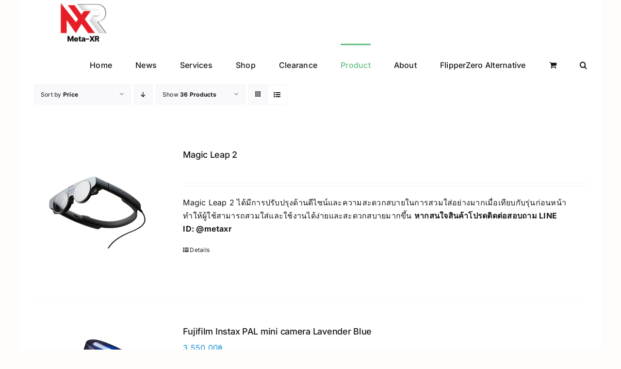

--- FILE ---
content_type: text/css
request_url: https://mtxr.co/wp-content/themes/Avada-Child-Theme/style.css?ver=6.9
body_size: -180
content:
/*
Theme Name: Avada Child
Description: Child theme for Avada theme
Author: ThemeFusion
Author URI: https://theme-fusion.com
Template: Avada
Version: 1.0.0
Text Domain:  Avada
*/

/* WooCommerce Product Title Font Size Optimization */
/* Only affect product titles, not other H3 elements */
.products .product-title,
.woocommerce .product-title {
    font-size: 18px !important;
    font-weight: 500 !important;
    line-height: 1.4 !important;
    margin-bottom: 8px !important;
}